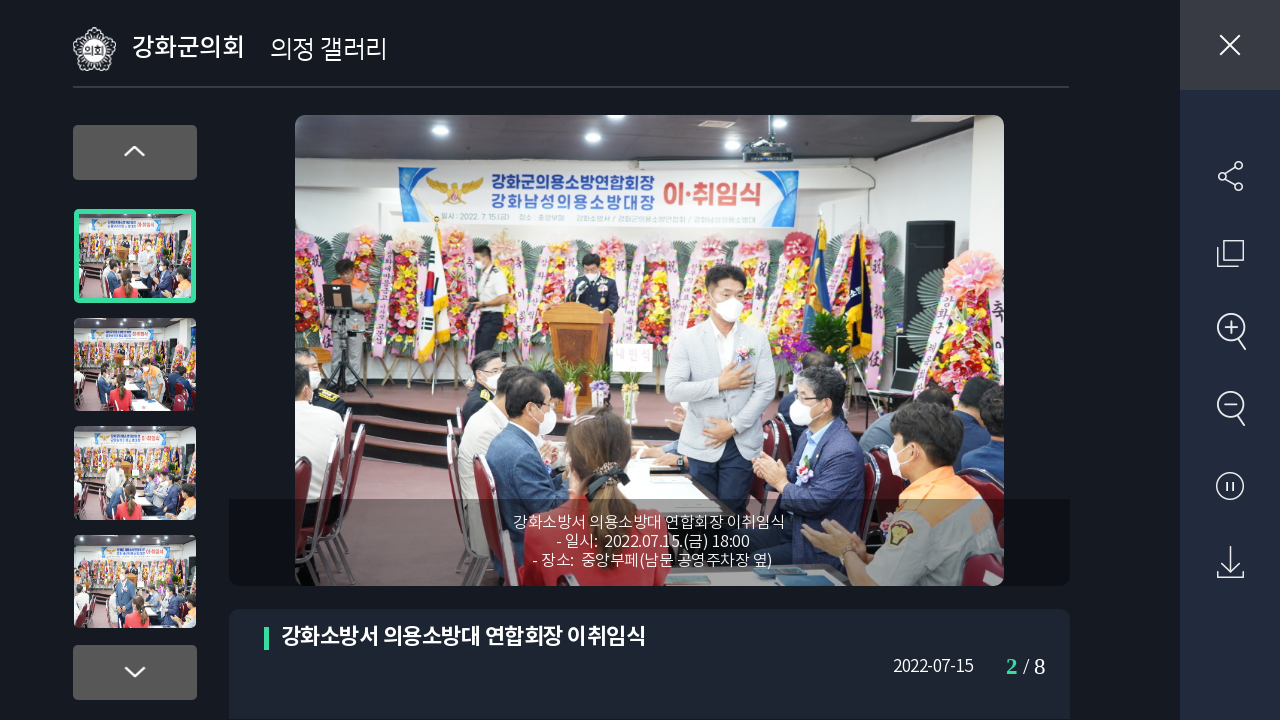

--- FILE ---
content_type: text/html;charset=UTF-8
request_url: https://council.ganghwa.go.kr/member/09010/photoBBSview.do?uid=3BB17FC543F6880937228925B5FBC81A&schwrd=&flag=all&page=22&list_style=
body_size: 16801
content:




<!DOCTYPE html>
<html lang="ko">
	<head>
	<meta charset="utf-8" />
	<meta http-equiv="X-UA-Compatible" content="IE=edge" />
	<meta name="viewport" content="width=device-width, initial-scale=1" />
	<title>갤러리 상세보기 팝업창</title>
	<link rel="shortcut icon" href="/images/board/photo/favicon.ico" />
	<link rel="stylesheet" type="text/css" href="/css/slick.css" />
	<link rel="stylesheet" type="text/css" href="/css/bootstrap.css" />
	<link rel="stylesheet" type="text/css" href="/css/common.css" />
	<link rel="stylesheet" type="text/css" href="/css/photo.css" />

	<script type="text/javascript" src="/js/jquery.js"></script>
	<script type="text/javascript" src="/js/jquery-ui.min.js"></script>
	<script type="text/javascript" src="/js/slick.min.js"></script>
	<script type="text/javascript" src="/js/photo.js"></script>

	</head>
	<body>
		





	<div class="photo_view">
		<div class="container">
			<div class="header">
				<h1 class="logo">
					<span>
						<strong>강화군의회</strong>
						<span>의정 갤러리</span>
					</span>
				</h1>
				<div class="lnk_list">
					<a href="javascript:window.close()" class="close_all" ">창닫기</a>
					<ul>
						<li class="sns">
							<button type="button" class="bt_share" title="SNS 공유하기 링크 열기">SNS 공유하기</button>
							<div class="sns_list">
								<a href="#" id="sns_face" title="새창열림" class="bt_fb">페이스북으로 공유하기</a>
								<a href="#" id="sns_twitt" title="새창열림" class="bt_tw">트위터로 공유하기</a>
								<a href="#" id="sns_blog" title="새창열림" class="bt_bg">네이버 블로그로 공유하기</a>
								<a href="#" id="sns_kakao" title="새창열림" class="bt_kko">카카오스토리로 공유하기</a>
								<button type="button" class="bt_clo">공유하기 링크 닫기</button>
							</div>
						</li>
						<li>
							<button type="button" class="bt_original" onclick="javascript:zoomCur();">원래 사진 크기 보기</button>
						</li>
						<li>
							<button type="button" class="bt_big" onclick="javascript:zoomIn();">확대</button>
						</li>
						<li>
							<button type="button" class="bt_small" onclick="javascript:zoomOut();">축소</button>
						</li>
						<!-- 							<li><button type="button" class="bt_full full">전체화면보기</button></li> -->
						<li>
							<button type="button" class="bt_play">자동재생</button>
						</li>
						<li>
							<a href="#" title="원본 다운로드" class="bt_down">원본 다운로드</a>
						</li>
					</ul>
				</div>
			</div>

			<div class="content">
				<div class="big_wrap">
					<div class="inner">
						<div class="big_list" id="pic">
							
								
								
								<div class="list" data-uid="1B87BACE82356A4872B01B70CFD52CB0">
									<img src="/attach/bbs/photo/6fd342ab754dad0f7d05d653228a7287a5aad2a67ed833d4dbb80bd99fbe412c.JPG" alt="&#039;강화소방서 의용소방대 연합회장 이취임식&#039; 게시글의 사진(1) &#039;[꾸미기]1.JPG&#039;" title="&#039;강화소방서 의용소방대 연합회장 이취임식&#039; 게시글의 사진(1) &#039;[꾸미기]1.JPG&#039;" />
									<div class="title">
										
											
													<p>강화소방서 의용소방대 연합회장 이취임식</p>
<p>&nbsp; - 일시:&nbsp; 2022.07.15.(금) 18:00</p>
<p>&nbsp; - 장소:&nbsp; 중앙부페(남문 공영주차장 옆)</p>
												
											
										
									</div>
								</div>
							
								
								
								<div class="list" data-uid="FE3CB2ADE64753AB07926862B0AA8531">
									<img src="/attach/bbs/photo/59c27638a9d01f826281f7306ce7da3a00130b13c2e9c86642447c790850fd2f.JPG" alt="&#039;강화소방서 의용소방대 연합회장 이취임식&#039; 게시글의 사진(2) &#039;[꾸미기]2.JPG&#039;" title="&#039;강화소방서 의용소방대 연합회장 이취임식&#039; 게시글의 사진(2) &#039;[꾸미기]2.JPG&#039;" />
									<div class="title">
										
											
													<p>강화소방서 의용소방대 연합회장 이취임식</p>
<p>&nbsp; - 일시:&nbsp; 2022.07.15.(금) 18:00</p>
<p>&nbsp; - 장소:&nbsp; 중앙부페(남문 공영주차장 옆)</p>
												
											
										
									</div>
								</div>
							
								
								
								<div class="list" data-uid="7FD18A90F836333B7D1E6DD1508714F4">
									<img src="/attach/bbs/photo/acc0fe249955a89076813501199892d095f536d51bfe5c92f1a50349737f5e94.JPG" alt="&#039;강화소방서 의용소방대 연합회장 이취임식&#039; 게시글의 사진(3) &#039;[꾸미기]3.JPG&#039;" title="&#039;강화소방서 의용소방대 연합회장 이취임식&#039; 게시글의 사진(3) &#039;[꾸미기]3.JPG&#039;" />
									<div class="title">
										
											
													<p>강화소방서 의용소방대 연합회장 이취임식</p>
<p>&nbsp; - 일시:&nbsp; 2022.07.15.(금) 18:00</p>
<p>&nbsp; - 장소:&nbsp; 중앙부페(남문 공영주차장 옆)</p>
												
											
										
									</div>
								</div>
							
								
								
								<div class="list" data-uid="2F6B777D533832BA80A283143D22F678">
									<img src="/attach/bbs/photo/1534a4d37de5de4d3e71756f0c3524ce8a35fec2d4879095af7d39de6e7023af.JPG" alt="&#039;강화소방서 의용소방대 연합회장 이취임식&#039; 게시글의 사진(4) &#039;[꾸미기]4.JPG&#039;" title="&#039;강화소방서 의용소방대 연합회장 이취임식&#039; 게시글의 사진(4) &#039;[꾸미기]4.JPG&#039;" />
									<div class="title">
										
											
													<p>강화소방서 의용소방대 연합회장 이취임식</p>
<p>&nbsp; - 일시:&nbsp; 2022.07.15.(금) 18:00</p>
<p>&nbsp; - 장소:&nbsp; 중앙부페(남문 공영주차장 옆)</p>
												
											
										
									</div>
								</div>
							
								
								
								<div class="list" data-uid="6C42771A534B6283CC838186D6975FE0">
									<img src="/attach/bbs/photo/ef6ed09d6f2d5010dd68f1dc374dba92b279a8116655ab3939d07643cfc17c23.JPG" alt="&#039;강화소방서 의용소방대 연합회장 이취임식&#039; 게시글의 사진(5) &#039;[꾸미기]5.JPG&#039;" title="&#039;강화소방서 의용소방대 연합회장 이취임식&#039; 게시글의 사진(5) &#039;[꾸미기]5.JPG&#039;" />
									<div class="title">
										
											
													<p>강화소방서 의용소방대 연합회장 이취임식</p>
<p>&nbsp; - 일시:&nbsp; 2022.07.15.(금) 18:00</p>
<p>&nbsp; - 장소:&nbsp; 중앙부페(남문 공영주차장 옆)</p>
												
											
										
									</div>
								</div>
							
								
								
								<div class="list" data-uid="79F89230F3CE4B64501F691A74A03286">
									<img src="/attach/bbs/photo/f383f7b2fe4130caba32b0da71b137d93c458e7c45e27bbeb6d2c1cbbe294c53.JPG" alt="&#039;강화소방서 의용소방대 연합회장 이취임식&#039; 게시글의 사진(6) &#039;[꾸미기]6.JPG&#039;" title="&#039;강화소방서 의용소방대 연합회장 이취임식&#039; 게시글의 사진(6) &#039;[꾸미기]6.JPG&#039;" />
									<div class="title">
										
											
													<p>강화소방서 의용소방대 연합회장 이취임식</p>
<p>&nbsp; - 일시:&nbsp; 2022.07.15.(금) 18:00</p>
<p>&nbsp; - 장소:&nbsp; 중앙부페(남문 공영주차장 옆)</p>
												
											
										
									</div>
								</div>
							
								
								
								<div class="list" data-uid="369D17A02ED0B592633B89C3E345CB39">
									<img src="/attach/bbs/photo/6833725816584bfb905c7732f6e956b3f421a9d7946f1399c51b333c89bc6334.JPG" alt="&#039;강화소방서 의용소방대 연합회장 이취임식&#039; 게시글의 사진(7) &#039;[꾸미기]7.JPG&#039;" title="&#039;강화소방서 의용소방대 연합회장 이취임식&#039; 게시글의 사진(7) &#039;[꾸미기]7.JPG&#039;" />
									<div class="title">
										
											
													<p>강화소방서 의용소방대 연합회장 이취임식</p>
<p>&nbsp; - 일시:&nbsp; 2022.07.15.(금) 18:00</p>
<p>&nbsp; - 장소:&nbsp; 중앙부페(남문 공영주차장 옆)</p>
												
											
										
									</div>
								</div>
							
								
								
								<div class="list" data-uid="BC4F0C12B22B18E1EBBDC8A51F190CE4">
									<img src="/attach/bbs/photo/f30a6b442d592c6b0935a3a33ba1760205b4efedadbc89e6689d2fcf58b99ac8.JPG" alt="&#039;강화소방서 의용소방대 연합회장 이취임식&#039; 게시글의 사진(8) &#039;[꾸미기]8.JPG&#039;" title="&#039;강화소방서 의용소방대 연합회장 이취임식&#039; 게시글의 사진(8) &#039;[꾸미기]8.JPG&#039;" />
									<div class="title">
										
											
													<p>강화소방서 의용소방대 연합회장 이취임식</p>
<p>&nbsp; - 일시:&nbsp; 2022.07.15.(금) 18:00</p>
<p>&nbsp; - 장소:&nbsp; 중앙부페(남문 공영주차장 옆)</p>
												
											
										
									</div>
								</div>
							
						</div>
					</div>

					<div class="tit">
						<h2 class="sbj">강화소방서 의용소방대 연합회장 이취임식</h2>
						<!-- <p class="sbj_s">행사명 : 강화소방서 의용소방대 연합회장 이취임식</p> -->
						<div class="author">
							<ul>
								<li>
									2022-07-15
								</li>
								
							</ul>
							<div class="page">
								<span class="current">1</span>
								/
								<span>8</span>
							</div>
						</div>
					</div>
				</div>

				<div class="navi_wrap">
					<button type="button" class="btn_move left">위로 이동</button>
					<div class="navi_list">
						
							
							
							<a href="#this" title="클릭시 이미지를 크게 볼 수 있습니다" class="list">
								<img src="/attach/bbs/photo/6fd342ab754dad0f7d05d653228a7287a5aad2a67ed833d4dbb80bd99fbe412c.JPG" alt="&#039;강화소방서 의용소방대 연합회장 이취임식&#039; 게시글의 사진(1) &#039;[꾸미기]1.JPG&#039;" title="&#039;강화소방서 의용소방대 연합회장 이취임식&#039; 게시글의 사진(1) &#039;[꾸미기]1.JPG&#039;" />
							</a>
						
							
							
							<a href="#this" title="클릭시 이미지를 크게 볼 수 있습니다" class="list">
								<img src="/attach/bbs/photo/59c27638a9d01f826281f7306ce7da3a00130b13c2e9c86642447c790850fd2f.JPG" alt="&#039;강화소방서 의용소방대 연합회장 이취임식&#039; 게시글의 사진(2) &#039;[꾸미기]2.JPG&#039;" title="&#039;강화소방서 의용소방대 연합회장 이취임식&#039; 게시글의 사진(2) &#039;[꾸미기]2.JPG&#039;" />
							</a>
						
							
							
							<a href="#this" title="클릭시 이미지를 크게 볼 수 있습니다" class="list">
								<img src="/attach/bbs/photo/acc0fe249955a89076813501199892d095f536d51bfe5c92f1a50349737f5e94.JPG" alt="&#039;강화소방서 의용소방대 연합회장 이취임식&#039; 게시글의 사진(3) &#039;[꾸미기]3.JPG&#039;" title="&#039;강화소방서 의용소방대 연합회장 이취임식&#039; 게시글의 사진(3) &#039;[꾸미기]3.JPG&#039;" />
							</a>
						
							
							
							<a href="#this" title="클릭시 이미지를 크게 볼 수 있습니다" class="list">
								<img src="/attach/bbs/photo/1534a4d37de5de4d3e71756f0c3524ce8a35fec2d4879095af7d39de6e7023af.JPG" alt="&#039;강화소방서 의용소방대 연합회장 이취임식&#039; 게시글의 사진(4) &#039;[꾸미기]4.JPG&#039;" title="&#039;강화소방서 의용소방대 연합회장 이취임식&#039; 게시글의 사진(4) &#039;[꾸미기]4.JPG&#039;" />
							</a>
						
							
							
							<a href="#this" title="클릭시 이미지를 크게 볼 수 있습니다" class="list">
								<img src="/attach/bbs/photo/ef6ed09d6f2d5010dd68f1dc374dba92b279a8116655ab3939d07643cfc17c23.JPG" alt="&#039;강화소방서 의용소방대 연합회장 이취임식&#039; 게시글의 사진(5) &#039;[꾸미기]5.JPG&#039;" title="&#039;강화소방서 의용소방대 연합회장 이취임식&#039; 게시글의 사진(5) &#039;[꾸미기]5.JPG&#039;" />
							</a>
						
							
							
							<a href="#this" title="클릭시 이미지를 크게 볼 수 있습니다" class="list">
								<img src="/attach/bbs/photo/f383f7b2fe4130caba32b0da71b137d93c458e7c45e27bbeb6d2c1cbbe294c53.JPG" alt="&#039;강화소방서 의용소방대 연합회장 이취임식&#039; 게시글의 사진(6) &#039;[꾸미기]6.JPG&#039;" title="&#039;강화소방서 의용소방대 연합회장 이취임식&#039; 게시글의 사진(6) &#039;[꾸미기]6.JPG&#039;" />
							</a>
						
							
							
							<a href="#this" title="클릭시 이미지를 크게 볼 수 있습니다" class="list">
								<img src="/attach/bbs/photo/6833725816584bfb905c7732f6e956b3f421a9d7946f1399c51b333c89bc6334.JPG" alt="&#039;강화소방서 의용소방대 연합회장 이취임식&#039; 게시글의 사진(7) &#039;[꾸미기]7.JPG&#039;" title="&#039;강화소방서 의용소방대 연합회장 이취임식&#039; 게시글의 사진(7) &#039;[꾸미기]7.JPG&#039;" />
							</a>
						
							
							
							<a href="#this" title="클릭시 이미지를 크게 볼 수 있습니다" class="list">
								<img src="/attach/bbs/photo/f30a6b442d592c6b0935a3a33ba1760205b4efedadbc89e6689d2fcf58b99ac8.JPG" alt="&#039;강화소방서 의용소방대 연합회장 이취임식&#039; 게시글의 사진(8) &#039;[꾸미기]8.JPG&#039;" title="&#039;강화소방서 의용소방대 연합회장 이취임식&#039; 게시글의 사진(8) &#039;[꾸미기]8.JPG&#039;" />
							</a>
						
					</div>
					<button type="button" class="btn_move right">아래로 이동</button>
				</div>


			</div>
		</div>
	</div>

		
		<script>
			const conf = {"cl_cd":"CO","th":9,"half":"S","cl_nm":"강화군","cl_abbr_nm":"강화군의회","cl_full_nm":"강화군","en_nm":"","cn_nm":"","jp_nm":"","units_nm":"군","gvmt_head":"수","addr":"(23031) 인천광역시 강화군 강화읍 강화대로 394","addr_en":"","addr_cn":"","addr_jp":"","copyright":"COPYRIGHT © 2021 GANGHWA COUNTY COUNCIL. ALL RIGHTS RESERVED","meta_copy":"© 2021 Council \u0026 Jeyun","meta_copy_en":"","meta_copy_cn":"","meta_copy_jp":"","meta_kword":"","meta_kword_en":"GANGHWA COUNTY COUNCIL","meta_kword_cn":"","meta_kword_jp":"","meta_desc":"","meta_desc_en":"","meta_desc_cn":"","meta_desc_jp":"","cl_phone":"032-930-3749","cl_fax":"032-930-3509","mng_phone":"","blog":"","facebook":"","twitter":"","kakaostory":"","instagram":"","youtube":"","decMng_phone":""};
			const reqInfo = {"url":"https://council.ganghwa.go.kr/member/09010/photoBBSview.do","host":"council.ganghwa.go.kr:443","path":"/member/09010/photoBBSview.do","path_seq":["member","09010","photoBBSview.do"],"page_group":"member","upper_path":"/member/09010","cntx_path":"","parameters":{"schwrd":"","flag":"all","page":"22","list_style":""},"param_str":"schwrd=\u0026flag=all\u0026page=22\u0026list_style=","param_enc_str":"schwrd=\u0026flag=all\u0026page=22\u0026list_style=","main_page":false,"page_title":"의원갤러리 \u003E 강화군의회","user_agent":{"platform":"Mac OS X","browser":"Chrome","version_str":"131.0.0.0","version":131.0,"is_mobile":false,"is_robot":false}};
			const reform = "view";
			(function($, undefined) {
				if (reqInfo.parameters.schwrd) {
					var schwrd = reqInfo.parameters.schwrd;
					if (schwrd.match(/^".*"$/)) {
						schwrd = schwrd.replace(/^"/, "").replace(/"$/, "");
						var regex = new RegExp("(" + schwrd + "|"
								+ schwrd.replace(/ /g, String.fromCharCode(160))
								+ ")");
						$("#sub_default").markRegExp(regex);
					} else {
						$("#sub_default").mark(schwrd);
					}
				}
			})(jQuery);
		</script>
		<script src="/assets/plugins/kakao/kakao.min.js"></script>
		<script type="text/javascript" src="/js/sns.js"></script>
			
		<script>
			const bbs_id = "photo";
			const bbsConfig = {"uid":5,"bbs_id":"photo","skin":"gallery","subject":"포토갤러리","reply_type":"N","use_process_state":"N","use_relation_del":"N","use_link":"N","use_vod":"N","use_html":"Y","use":"Y","access":"A","allow_file_cnt":0,"allow_files":"jpg|jpeg|gif|png|bmp|pdf|txt|text|hwp|hwt|hwpx|doc|docx|ppt|pptx|xls|xlsx|csv|mp4|zip","section":"council|child|member","code":"","order_by":"exprdate desc, signdate desc, uid desc","list_count":12};
			const article = {
			    uid: "4270",
				bbs_id: "photo"
			};
		</script>
	</body>
</html>

--- FILE ---
content_type: text/css
request_url: https://council.ganghwa.go.kr/css/photo.css
body_size: 14563
content:
@font-face {
	font-family: 'Nanum Square';
	font-style: normal;
	font-weight:800;
	src: url(/css/font/NanumSquareB.eot);
	src: url(/css/font/NanumSquareB.eot?#iefix) format('embedded-opentype'),
		url(/css/font/NanumSquareB.woff2) format('woff2'),
		url(/css/font/NanumSquareB.woff) format('woff'),
		url(/css/font/NanumSquareB.ttf) format('truetype');
}
@font-face {
	font-family: 'Nanum Square';
	font-style: normal;
	font-weight: 400;
	src: url(/css/font/NanumSquareR.eot);
	src: url(/css/font/NanumSquareR.eot?#iefix) format('embedded-opentype'),
		url(/css/font/NanumSquareR.woff2) format('woff2'),
		url(/css/font/NanumSquareR.woff) format('woff'),
		url(/css/font/NanumSquareR.ttf) format('truetype');
}
@font-face {
	font-family: 'Nanum Square';
	font-style: normal;
	font-weight: 100;
	src: url(/css/font/NanumSquareL.eot);
	src: url(/css/font/NanumSquareL.eot?#iefix) format('embedded-opentype'),
		url(/css/font/NanumSquareL.woff) format('woff'),
		url(/css/font/NanumSquareL.ttf) format('truetype');
}

body{overflow-x:hidden; width:100%; min-width:320px;}

/* ê°¤ëŸ¬ë¦¬ ìƒì„¸ë³´ê¸° ìƒˆì°½ */
.photo_view{position:fixed; top:0; left:0; right:0; bottom:0; padding:0 210px 0 5.729%; color:#fff; background:#151922;}
.photo_view .container{position:relative; width:100%; height:100%; padding:0; box-sizing:border-box;}
.photo_view .header{display:table; overflow:hidden; width:100%; height:12.3vh; padding:1.8vh 0 0 0; margin:0 0 3.7vh; box-sizing:border-box; border-bottom:2px solid rgba(255,255,255,0.15);}
.photo_view .logo{display:table-cell; vertical-align:middle; line-height:43px; font-size:25px; color:#fff;}
.photo_view .logo:before{content:''; display:inline-block; width:43px; height:44px; margin:0 10px 0 0; vertical-align:top; background:url(/images/board/photo/ico_council_w.png) no-repeat;}
.photo_view .logo span{display:inline-block; vertical-align:top;}
.photo_view .logo > span{width:calc(100% - 60px);}
.photo_view .logo span span{line-height:43px; margin:1px 0 0 20px; font-weight:400; font-family:"Nanum Square";}
.photo_view .content{position:relative; height:calc(100% - 16vh); padding:0 0 0 15.5934%; text-align:center;}

.photo_view .lnk_list{position:fixed; right:0; top:0; width:100px; height:100%; text-align:center; background:#222a3d;}
.photo_view .lnk_list a,
.photo_view .lnk_list button{position:relative; display:block; width:56px; height:56px; font-size:0; text-indent:-999px; border-radius:50%;}
.photo_view .lnk_list a:before,
.photo_view .lnk_list button:before{content:''; display:block; position:absolute; top:50%; left:50%; width:100%; height:100%; transform:translate(-50%, -50%); background:url(/images/board/photo/ico_photo.png) no-repeat 100% 0;}
.photo_view .lnk_list .bt_share.on,
.photo_view .lnk_list a:hover,
.photo_view .lnk_list button:hover{background:#2a354c;}
.photo_view .lnk_list .bt_share.on,
.photo_view .lnk_list a:hover:before,
.photo_view .lnk_list button:hover{opacity:0.7;}
.photo_view .lnk_list .close_all{width:100%; height:12.4468%; border-radius:0; background:#383b43;}
.photo_view .lnk_list .close_all:hover{background:#444751;}
.photo_view .lnk_list .close_all:before{opacity:1 !important; width:22px; height:22px; background-position:-92px 100%;}
.photo_view .lnk_list .sns{position:relative;}
.photo_view .lnk_list .sns_list{opacity:0; visibility:hidden; position:absolute; right:88px; top:0; width:70px; background:#222a3d; transition:0.3s ease-in-out;}
.photo_view .lnk_list .on + .sns_list{opacity:1; visibility:visible; right:78px;}
.photo_view .lnk_list .sns_list a,
.photo_view .lnk_list .sns_list button{width:70px; height:61px; border-radius:0;}
.photo_view .lnk_list .sns_list a:before,
.photo_view .lnk_list .sns_list button:before{opacity:1;}
.photo_view .lnk_list .sns_list .bt_clo{height:70px; border:1px solid #31353c; border-top:none; box-sizing:border-box;}
.photo_view .lnk_list .bt_fb{background:#3c5a9a;}
.photo_view .lnk_list .bt_fb:hover{background:#21489a;}
.photo_view .lnk_list .bt_tw{background:#5eaade;}
.photo_view .lnk_list .bt_tw:hover{background:#0e8ce2;}
.photo_view .lnk_list .bt_bg{background:#36ac37;}
.photo_view .lnk_list .bt_bg:hover{background:#01a202;}
.photo_view .lnk_list .bt_kko{background:#fccb00;}
.photo_view .lnk_list .bt_kko:hover{background:#fcb200;}
.photo_view .lnk_list .bt_insta{background: linear-gradient(to bottom, #3a3ee5 0%,#ed4e3b 44%,#fbd757 100%);}
.photo_view .lnk_list .bt_insta:hover{background: linear-gradient(to bottom, #3a3ee5 0%,#ed4e3b 66%,#fbd757 100%);}
.photo_view .lnk_list .bt_clo:hover{background:#1c2437;}
.photo_view .lnk_list .bt_fb:before{background-position:0 0;}
.photo_view .lnk_list .bt_tw:before{background-position:0 -61px;}
.photo_view .lnk_list .bt_bg:before{background-position:0 -122px;}
.photo_view .lnk_list .bt_kko:before{background-position:0 -183px;}
.photo_view .lnk_list .bt_insta:before{background-position:0 -244px;}
.photo_view .lnk_list .bt_clo:before{background-position:0 -305px;}
.photo_view .lnk_list ul{display:inline-block; height:100%; padding:58px 0 0 0; box-sizing:border-box;}
.photo_view .lnk_list li{height:11.7%;}
.photo_view .lnk_list .bt_original:before{background-position:100% -100px;}
.photo_view .lnk_list .bt_big:before{background-position:100% -310px;}
.photo_view .lnk_list .bt_small:before{background-position:100% -203px;}
.photo_view .lnk_list .bt_full:before{background-position:100% -413px;}
.photo_view .lnk_list .bt_down:before{background-position:100% -616px;}
.photo_view .lnk_list .bt_play:before{background-position:100% -743px;}
.photo_view .lnk_list .bt_play.on:before{background-position:100% -512px;}

.photo_view .navi_wrap{position:absolute; top:10px; left:0; width:12.43686%; height:calc(100% - 10px); padding:10.2vh 0; box-sizing:border-box;}
.photo_view .navi_list{height:100%;}
.photo_view .navi_list .slick-list{width:100%; height:100%;}
.photo_view .navi_list *{vertical-align:top;}
.photo_view .navi_list .slick-slide{margin:0.9vh 0;}
.photo_view .navi_list .list{display:block; position:relative; width:100%; border-radius:5px; cursor:pointer; box-sizing:border-box;}
.photo_view .navi_list .list:before{content:''; display:block; position:absolute; top:0; left:0; width:100%; height:100%; border-radius:5px;}
.photo_view .navi_list .slick-current .list:before,
.photo_view .navi_list .list:hover:before{box-shadow:inset 0 0 0 5px #38dca0;}
.photo_view .navi_list img{width:100%; height:13vh; border-radius:5px;}
.photo_view .btn_move{position:absolute; top:0; left:0; z-index:55; width:100%; height:7.7vh; border-radius:5px; font-size:0; text-indent:-999px; background:#575757;}
.photo_view .btn_move.right{top:auto; bottom:2.7vh;}
.photo_view .btn_move:before{content:''; display:block; position:absolute; top:50%; left:50%; width:21px; height:12px; transform:translate(-50%, -50%); background:url(/images/board/photo/ico_photo.png) no-repeat -92px -955px;}
.photo_view .btn_move.left:before{background-position:100% -955px;}
.photo_view .btn_move:hover{background-color:#3853dc;}

.photo_view .big_wrap{position:relative; height:100%; box-sizing:border-box;}
.photo_view .big_wrap .inner{overflow:hidden; height:calc(100% - 133px);}
.photo_view .big_wrap *{height:100%;}
.photo_view .big_list .list{float:left; width:100%;}
.photo_view .big_list .list img{display:inline-block; height:auto; width:auto; max-height:100%; max-width:100%; border-radius:10px;}
.photo_view .big_list .list .title{position:absolute; bottom:0; left:0; height:auto; width:100%; padding:15px; color:rgba(255,255,255,0.95); background:rgba(0,0,0,0.35); border-radius:0 0 10px 10px; box-sizing:border-box;}
/*.photo_view .big_list .list:hover .title{bottom:-150px; transition:0.6s ease-in-out;}*/

.photo_view .tit {position:absolute;bottom:0;left:0;overflow:hidden;width:100%;height:110px;padding: 35px 50px 0 42px;font-size:17px;line-height:130%;border-radius:10px 10px 0 0;box-sizing:border-box;text-align:left;background:#1d2432;}
.photo_view .tit *{height:auto;}
.photo_view .sbj{display: inline-block;position:relative;max-width: 65%;padding: 0 0 0 17px;line-height: 140%;font-size:25px;font-weight:900;color:#fff;box-sizing:border-box;overflow:hidden;text-overflow: ellipsis;}
.photo_view .sbj:before{content:''; position: absolute; top:5px; left:0; display:inline-block; width:5px; height:23px; background:#38dca0; vertical-align:top;}
.photo_view .sbj_s{float:left; max-width:28%; height:44px; line-height:22px; margin:10px 0 0 0; overflow:hidden; text-overflow:ellipsis; display:-webkit-box; -webkit-line-clamp:2; -webkit-box-orient:vertical;}
.photo_view .author{float:right;padding: 5px 0 0 0;font-size:18px;}
.photo_view .author *{display:inline-block; vertical-align:top;}
.photo_view .author li:before{content:''; display:inline-block; width:1px; height:14px; margin:-1px 18px 0 18px; background:rgba(255,255,255,0.3); vertical-align:middle;}
.photo_view .author li:first-child:before{display:none;}

.photo_view .page{padding:0 0 0 57px; font-size:26px; font-family:"roboto";}
.photo_view .page .current{color:#38dca0; font-weight:800;}

@media all and (max-width:1580px){
	.photo_view .tit,
	.photo_view .sbj{padding-right:32px;}
	.photo_view .sbj_s{max-width:23%;}
	.photo_view .author li:before{margin:-1px 15px 0 15px;}
	.photo_view .page{padding:0 0 0 30px;}
}
@media all and (max-width:1280px){
	.photo_view .tit{padding:13px 25px 0 35px; font-size:16px;}
	.photo_view .sbj{max-width:65%; padding-right:25px; font-size:22px;}
	.photo_view .sbj_s{max-width:35%; margin:3px 0 0 0;}
	.photo_view .author{width:100%; padding:0 0 0 18px; font-size:17px; box-sizing:border-box; text-align:right;}
	.photo_view .page{font-size:23px;}
}
@media all and (max-width:1024px){
	.photo_view .logo{font-size:24px;}
	.photo_view .big_wrap .inner{height:calc(100% - 180px);}
	.photo_view .big_list .list:hover .title{bottom:0;}
	.photo_view .tit{height:auto; padding:20px 25px; font-size:15px;}
	.photo_view .sbj,
	.photo_view .sbj_s{width:100%; max-width:100%;}
	.photo_view .sbj{height:48px; line-height:24px; padding:0 0 5px 15px; font-size:20px;}
	.photo_view .sbj:before{height:20px; top:1px;}
	.photo_view .sbj_s{height:38px; line-height:19px; padding:0 0 0 12px; box-sizing:border-box;}
	.photo_view .author{padding:10px 0 0 0; font-size:16px;}
	.photo_view .page{font-size:19px;}
	.photo_view{padding:0 170px 0 4%;}
	.photo_view .lnk_list{width:80px;}
	.photo_view .lnk_list ul{padding:4.5vh 0 0 0;}
	.photo_view .lnk_list li{height:13%;}
	.photo_view .lnk_list .sns_list{right:78px;}
	.photo_view .lnk_list .on + .sns_list{right:68px;}
}
@media all and (max-width:768px){
	.photo_view .logo{font-size:22px;}
	.photo_view .logo span span{margin:1px 0 0 15px; font-size:92%;}
	.photo_view .logo:before{height:39px; width:39px; background-size:contain}

	.photo_view .content{padding:0 0 19vh; box-sizing:border-box;}

	.photo_view .big_wrap .inner{height:calc(100% - 165px);}

	.photo_view .navi_wrap{top:auto; bottom:20px; width:100%; height:auto; padding:0 16%;}
	.photo_view .navi_list .slick-slide{margin:0 5px;}
	
	.photo_view .btn_move{width:14%; height:100%;}
	.photo_view .btn_move.right{left:auto; bottom:0; right:0;}
	.photo_view .btn_move:before{margin:-5px 0 0 -10px; transform:rotate(-90deg);}

	.photo_view .tit{margin:10px 0 0 0; padding:12px 25px; font-size:14px;}
	.photo_view .author{font-size:15px;}
	.photo_view .sbj,
	.photo_view .page{font-size:18px;}
	.photo_view .page{padding:0 0 0 20px;}
	.photo_view .sbj_s{padding-left:14px;}
	.photo_view .sbj:before{width:4px; height:20px; margin:0 8px 0 0;}
	.photo_view .author li:before{margin:-1px 5px 0 4px;}
}
@media all and (max-width:568px){
	.photo_view {padding-right:120px;}

	.photo_view .logo{line-height:110%; font-size:13px;}
	.photo_view .logo strong{font-weight:200;}
	.photo_view .logo span{display:inline-block; vertical-align:top;}
	.photo_view .logo span span{display:block; line-height:120%; margin:2px 0 0 0; font-size:20px; font-weight:800;}
	
	.photo_view .content{padding:0 0 14.5vh;}
	.photo_view .navi_list img{height:9vh;}
	
	.photo_view .big_wrap .inner{height:calc(100% - 153px);}
	.photo_view .tit{padding:12px 15px; font-size:13px;}
	.photo_view .sbj{font-size:17px;}
	.photo_view .page{padding:0 0 0 13px; font-size:18px;}
	.photo_view .author{font-size:14px;}
	.photo_view .sbj:before{height:17px;}

	.photo_view .lnk_list{width:60px;}
	.photo_view .lnk_list .sns_list{right:60px;}
	.photo_view .lnk_list .on + .sns_list{right:53px;}
	.photo_view .lnk_list a, .photo_view .lnk_list button{width:45px; height:45px;}
	.photo_view .lnk_list a:before,
	.photo_view .lnk_list button:before{background-size:120px;}
	.photo_view .lnk_list .sns_list,
	.photo_view .lnk_list .sns_list a,
	.photo_view .lnk_list .sns_list button{width:45px;}
	.photo_view .lnk_list .sns_list a,
	.photo_view .lnk_list .sns_list .bt_clo{height:40px;}
	.photo_view .lnk_list button:before{background-position:-76px 0px;}
	.photo_view .lnk_list .bt_original:before{background-position:-74px -82px;}
	.photo_view .lnk_list .bt_big:before{background-position:-74px -253px;}
	.photo_view .lnk_list .bt_small:before{background-position:-74px -167px;}
	.photo_view .lnk_list .bt_full:before{background-position:-74px -403px;}
	.photo_view .lnk_list .bt_play:before{background-position:-74px -604px;}
	.photo_view .lnk_list .bt_play.on:before{background-position:-74px -416px;}
	.photo_view .lnk_list .bt_down:before{background-position:-74px -500px;}
	.photo_view .lnk_list .close_all:before{background-position:-72px -831px;}
	.photo_view .lnk_list .bt_fb:before{background-position:-7px -7px;}
	.photo_view .lnk_list .bt_tw:before{background-position:-7px -55px;}
	.photo_view .lnk_list .bt_bg:before{background-position:-7px -104px;}
	.photo_view .lnk_list .bt_kko:before{background-position:-7px -154px;}
	.photo_view .lnk_list .bt_insta:before{background-position:-7px -202px;}
	.photo_view .lnk_list .bt_clo:before{background-position:-7px -259px;}
}
@media all and (max-width:380px){
	.photo_view .logo{font-size:12px;}
	.photo_view .logo:before{height:36px; margin:0 8px 0 0;}
	.photo_view .logo span span{margin:1px 0 0 0; font-size:19px;}

	.photo_view .sbj{font-size:16px;}
	.photo_view .page{font-size:17px;}
	.photo_view .tit{padding:12px; font-size:12px;}
	.photo_view .author{font-size:13px;}
}


--- FILE ---
content_type: text/javascript
request_url: https://council.ganghwa.go.kr/js/photo.js
body_size: 2955
content:
/**
 * 갤러리 상세보기 스크립트
 *
 * @author web publisher
 * @since 2021.02.01 *
 */
$(function() {
	
	
	$('.photo_view .big_list').on("init afterChange", function(event, slick, currentSlide){
		$(".page").html('<span class="current">' + parseInt(slick.currentSlide + 1) + ' </span> / ' + slick.slideCount);
	}); 
	$('.photo_view .big_list').slick({
		fade:true,
		autoplay:true,
		slidesToShow:1,
		slidesToScroll:1,
		arrows:false,
		asNavFor:'.photo_view .navi_list',
	});

	$('.photo_view .navi_list').slick({
		vertical:true,
		focusOnSelect:true,
		slidesToShow:4,
		slidesToScroll:1,
		asNavFor:'.photo_view .big_list',
		nextArrow:".photo_view .right",
		prevArrow:".photo_view .left",
		
		responsive: [
		{
		  breakpoint:769,
		  settings: {
			vertical:false,
			slidesToShow:3,
		  }
		},
	  ]
	});

	$(".bt_play").click(function() {
		if ($(this).hasClass('on') == false ) {
			$(this).addClass('on');
			$(this).text("사진 보기 일시정지");
			$(".photo_view .big_list").slick('slickPause');
		} else {
			$(this).removeClass('on');
			$(this).text("사진 보기 재생");
			$(".photo_view .big_list").slick('slickPlay');
		}
		return false;
	});
	$(".bt_big, .bt_small").click(function(e) {
		e.preventDefault();
		$(".photo_view .big_list").slick('slickPause');

		if ($('.bt_play').hasClass('on') == false ) {
			$('.bt_play').addClass('on');
		}
	});
	$(".bt_original").click(function(e) {
		e.preventDefault();
		$(".photo_view .big_list").slick('slickPlay');

		if ($('.bt_play').hasClass('on') == true ) {
			$('.bt_play').removeClass('on');
		}
	});
	
	var sh_state=false;
	$(".bt_clo, .bt_share").click(function(e){
		e.preventDefault();
		$(".bt_share").toggleClass("on");
		if(sh_state){
			$(this).attr("title", "sns 공유 링크 열기");
		}else{
			$(this).attr("title", "sns 공유 링크 닫기");
		}
		sh_state=!sh_state;
	});
	
	$(".bt_down").click(function(e){
		e.preventDefault();
		var currentSlide = $('.photo_view .big_list').slick('slickCurrentSlide');
		var uid = $(".photo_view .big_list .list:eq(" + currentSlide + ")").data("uid");
		location.href = reqInfo.upper_path + "/bbs/download.do?uid=" + uid + "&bbs_id=" + bbs_id;
		return false
	});
	
});

// 사진확대축소
var seemSize = 1;

function zoomIn(){
	seemSize *= 1.2;
	zoom();
	if(seemSize > 1.6) {
		alert("최대 사진크기입니다");
		seemSize = 1.6;
		return false;
	}
}
function zoomCur(){
	seemSize = 1;
	zoom();
}
function zoomOut(){
	seemSize /= 1.2;
	zoom();
	if(seemSize < 0.6) {
		alert("최소 사진크기입니다");
		seemSize = 0.6;
		return false;
	}
}
function zoom() {
	document.getElementById("pic").style.transform = 'scale('+seemSize+')';
	document.getElementById("pic").style.transformOrigin='50% 50%';
	document.getElementById("pic").style.transition= '0.2s ease-in-out';
}
